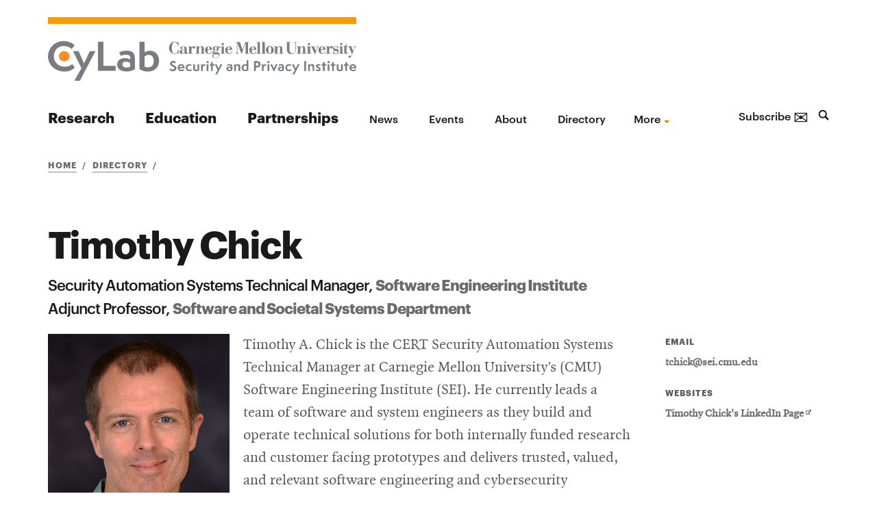

--- FILE ---
content_type: text/html; charset=UTF-8
request_url: https://www.cylab.cmu.edu/directory/bios/chick-timothy.html
body_size: 19993
content:
<!DOCTYPE html>
<html class="no-js" lang="en">
<!--<![endif]-->
	<head>
		<meta charset="UTF-8"/>
		<title>
			Timothy Chick
		</title>
		            
        






    
    





	











































    



    
    
    
            
	<meta content="Timothy Chick" property="og:title"/>
	<meta content="website" property="og:type"/>
	<meta content="https://www.cylab.cmu.edu/directory/bios/chick-timothy.html" property="og:url"/>
	<meta content="https://www.cylab.cmu.edu/_files/images/about/cylab-thumbnail.png" property="og:image"/>
	<meta content="Timothy Chick - CyLab Security and Privacy Institute" property="og:description"/>
    <meta content="Timothy Chick - CyLab Security and Privacy Institute" name="description"/>
	<!-- This is the new head files format -->
	<meta content="summary_large_image" name="twitter:card"/>
	<meta content="https://www.cylab.cmu.edu/directory/bios/chick-timothy.html" name="twitter:url"/>
	<meta content="Timothy Chick" name="twitter:title"/>
	<meta content="Timothy Chick - CyLab Security and Privacy Institute" name="twitter:description"/>
	<meta content="https://www.cylab.cmu.edu/_files/images/about/cylab-thumbnail.png" name="twitter:image"/>
	<meta content="width=device-width, initial-scale=1.0" name="viewport"/>
	<meta content="index, follow" name="robots"/>
	    
                       	<link href="https://engineering.cmu.edu/_files/favicon/apple-touch-icon-57x57.png" rel="apple-touch-icon" sizes="57x57"/>
	<link href="https://engineering.cmu.edu/_files/favicon/apple-touch-icon-60x60.png" rel="apple-touch-icon" sizes="60x60"/>
	<link href="https://engineering.cmu.edu/_files/favicon/apple-touch-icon-72x72.png" rel="apple-touch-icon" sizes="72x72"/>
	<link href="https://engineering.cmu.edu/_files/favicon/apple-touch-icon-76x76.png" rel="apple-touch-icon" sizes="76x76"/>
	<link href="https://engineering.cmu.edu/_files/favicon/apple-touch-icon-114x114.png" rel="apple-touch-icon" sizes="114x114"/>
	<link href="https://engineering.cmu.edu/_files/favicon/apple-touch-icon-120x120.png" rel="apple-touch-icon" sizes="120x120"/>
	<link href="https://engineering.cmu.edu/_files/favicon/apple-touch-icon-144x144.png" rel="apple-touch-icon" sizes="144x144"/>
	<link href="https://engineering.cmu.edu/_files/favicon/apple-touch-icon-152x152.png" rel="apple-touch-icon" sizes="152x152"/>
	<link href="https://engineering.cmu.edu/_files/favicon/apple-touch-icon-180x180.png" rel="apple-touch-icon" sizes="180x180"/>
    	<link href="../../_files/images/index/cylab-favicon.png" rel="shortcut icon"/>
  	<link href="https://engineering.cmu.edu/_files/favicon/manifest.json" rel="manifest"/>
	<link color="#990000" href="https://engineering.cmu.edu/_files/favicon/safari-pinned-tab.svg" rel="mask-icon"/>
	<meta content="#da532c" name="msapplication-TileColor"/>
	<meta content="https://engineering.cmu.edu/_files/favicon/mstile-144x144.png" name="msapplication-TileImage"/>
	<meta content="https://engineering.cmu.edu/_files/favicon/browserconfig.xml" name="msapplication-config"/>
	<meta content="#ffffff" name="theme-color"/>
	<!-- <link href="/humans.txt" rel="author" type="text/plain"/> -->
    <meta content="oFMXISagLJdH3HtArTLykAUbN1-JqJpWO0ARVmDNCoA" name="google-site-verification"/>


    <!-- Google Tag Manager for all sites -->


    <script>(function(w,d,s,l,i){w[l]=w[l]||[];w[l].push({'gtm.start':
    new Date().getTime(),event:'gtm.js'});var f=d.getElementsByTagName(s)[0],
    j=d.createElement(s),dl=l!='dataLayer'?'&l='+l:'';j.async=true;j.src=
    'https://www.googletagmanager.com/gtm.js?id='+i+dl;f.parentNode.insertBefore(j,f);
    })(window,document,'script','dataLayer','GTM-PJT2GVR7');</script>
    
    <!-- End Google Tag Manager -->

 
 

  
        
    <script async="" src="https://www.googletagmanager.com/gtag/js?id=G-DB0SNL3NFZ"></script>
    <script>
      window.dataLayer = window.dataLayer || [];
      function gtag(){dataLayer.push(arguments);}
      gtag('js', new Date());
    
      gtag('config', 'G-DB0SNL3NFZ');
    </script>
    
		
	<link href="https://engineering.cmu.edu/departments/_files/css/style.css" media="all" rel="stylesheet"/>
		<link href="https://engineering.cmu.edu/departments/_files/css/directory.css" media="all" rel="stylesheet"/>
			<link href="https://use.fontawesome.com/releases/v5.8.2/css/all.css" media="all" rel="stylesheet"/>
	<script src="https://engineering.cmu.edu/departments/_files/js/jquery-min.js"></script>

	</head>
<body class="body">
    
     
    
<!-- Google Tag Manager (noscript) -->
<noscript><iframe height="0" src=" https://www.googletagmanager.com/ns.html?id=GTM-PJT2GVR7" style="display:none;visibility:hidden" width="0"></iframe></noscript>
<!-- End Google Tag Manager (noscript) -->






    <div class="cmuedepartment orangepeel">

<div class="dheadtemp">
<header class="header-depart-pri">
    <a class="hideFocus" href="#maincontent" id="skip-to-content" tabindex="0" title="Skip to Content">Skip to Content</a> 
       




					
					


	




































 	


    


		    
	
		<div class="pri-logo-primary primary-a">
		   
			 			    	                 <div class="logo">
            				<div class="logo-img">	
            				            				            				   	<a href="../../index.html"> 
            				   	                    				 <img alt="CyLab" class="" height="400" src="../../_files/images/about/cylab-logo-horizontal.svg" width="450"/>	
            				                				
            					</a>
            				</div>
            		                    
            			    
            			                        </div>
    		              		   
		  
	
            
			<div aria-expanded="false" aria-label="Toggle Navigation menu" class="triggers" id="departMobiTriggers" role="button" tabindex="0">
				<svg focusable="false" role="presentation" viewBox="0 0 41 16"><path class="menuiconA" d="M15.654 13.84L11.9 10.088a6.08 6.08 0 1 0-1.813 1.812l3.752 3.752a.323.323 0 0 0 .453 0l1.36-1.36a.32.32 0 0 0 0-.452zM2.676 6.812a4.135 4.135 0 1 1 4.135 4.136 4.14 4.14 0 0 1-4.134-4.136zM25 4h16v2H25V4zm0 4h16v2H25V8zm0 4h16v2H25v-2z"/></svg> 
				<span>Menu</span>
			</div>		
			
			
		</div><!-- primary -->
		
		   
			     

<div class="pri-logo-secondary">
	<div class="contain">
	   	   	   
		<div class="header-depart-aa-nav">
				            <nav aria-label="Main Menu" class="department-nav" id="department-nav">
					<ul>
					    					       					       					       					       						<li class="primary"><a href="../../research/index.html" target="_self">Research</a></li>
											       					       					       					       						<li class="primary"><a href="../../education/index.html" target="_self">Education</a></li>
											       					       					       					       						<li class="primary"><a href="../../partners/index.html" target="_self">Partnerships</a></li>
											       					       					       					       						<li class="secondary"><a href="../../news/index.html" target="_self">News</a></li>
											       					       					       					       						<li class="secondary"><a href="../../events/index.html" target="_self">Events</a></li>
											       					       					       					       						<li class="secondary"><a href="../../about/index.html" target="_self">About</a></li>
											       					       					       					       						<li class="secondary"><a href="../index.html" target="_self">Directory</a></li>
											       					       					       					       						<li class="secondary"><a href="../../about/giving.html" target="_self">Give to CyLab</a></li>
											       					       					       					       						<li class="secondary"><a href="../../cic/index.html" target="_self">CIC resources</a></li>
											       					       					       					       						<li class="secondary"><a href="https://portal.cylab.cmu.edu" target="_blank">Partners’ Portal</a></li>
											       					       					       					       						<li class="secondary"><a href="../../research/demos.html" target="_self">Security &amp; privacy demos</a></li>
											       					       					       					       						<li class="secondary"><a href="../../about/hiring.html" target="_self">Hiring</a></li>
											       					       					       					       						<li class="secondary"><a href="../../about/public-policy.html" target="_self">Public policy work</a></li>
											</ul>	
				</nav>
			    			<div class="search" role="search">
    			   <button class="search-trigger" id="search-trigger">
    					<svg aria-labelledby="searchtrig-title" role="img" viewBox="0 0 16 16"><title id="searchtrig-title">Search</title><path d="M15.654 13.84L11.9 10.088c1.686-2.61 1.13-6.073-1.287-8.026C8.195.11 4.693.294 2.495 2.492.297 4.687.11 8.19 2.062 10.607c1.95 2.42 5.413 2.976 8.025 1.292l3.752 3.752c.125.124.327.124.453 0l1.36-1.36c.125-.126.125-.327 0-.452zM2.676 6.812c0-2.284 1.852-4.134 4.136-4.134 2.283 0 4.134 1.852 4.134 4.135 0 2.284-1.85 4.135-4.135 4.135-2.282-.003-4.132-1.853-4.134-4.136z" fill="#1A1A1A" fill-rule="evenodd"/></svg>
    				</button>
    				<div class="search-form">
    					<div class="searchWrapDep" id="searchWrapDep">				
    						     			                <form action="../../search.html" class="searchForm" method="get">
        				            					    <fieldset>
                    				<label class="heading6" for="searchText">Search</label>
                    		                     		        <input name="cx" type="hidden" value="014712412437035543289:ev7zgm-9jq0"/>
                    		        <input id="searchText" name="q" placeholder="Search the CyLab Security and Privacy Institute site" type="text"/>
                    		             						<button class="submit-but">Search</button>
            					</fieldset>					
    						</form>	
    					</div>	
    				</div>	
    			</div>	
    		</div>	
    	</div><!-- contain -->	
    </div><!-- secondary -->
    
</header>
</div>
<div class="page"><!-- organisms-header -->
<div class="content" id="maincontent" role="main">





	











































    










<article class="base">
	<header class="generalHeader faculty-bio-header" id="generalHeader">
        <div class="contain">
                    
                                                                                                                        
        <div class="breadcrumbs">
        	<ul>
        		<li><a href="../../index.html">Home</a></li> 
        		                                                                        <li><a href="../index.html">Directory</a></li>
                                                                      </ul>
     </div>

                    <h1 class="heading2">Timothy Chick</h1> 
         <p class="bio-title"> 
               		        		  Security Automation Systems Technical Manager, <a href="https://www.sei.cmu.edu">Software Engineering Institute</a> <br/>    		    		        		  Adjunct Professor, <a href="https://s3d.cmu.edu">Software and Societal Systems Department</a>     		    	</p>
		</div><!-- Contain -->
    </header><!-- generalHeader -->
</article>




<article class="faculty-bio">
  <div class="faculty-bio-contain">
        	<div class="faculty-bio-img">
    		<img alt="Directory" src="https://engineering.cmu.edu/_files/images/directory/tchick.png"/>
    	</div>
    	    	<div class="faculty-bio-content-contain ">
		<div class="faculty-bio-content">
			<div class="faculty-bio-content-primary ">
			    
			   				<div aria-hidden="true" class="faculty-bio-img-alt">
            		<img alt="Directory" src="https://engineering.cmu.edu/_files/images/directory/tchick.png"/>
            	</div>
                                        	<p>Timothy A. Chick is the CERT Security Automation Systems Technical Manager at Carnegie Mellon University&#8217;s (CMU) Software Engineering Institute (SEI). He currently leads a team of software and system engineers as they build and operate technical solutions for both internally funded research and customer facing prototypes and delivers trusted, valued, and relevant software engineering and cybersecurity approaches for software intensive systems through engineering and consulting support to DoD and DHS programs. In collaboration with technical experts across the SEI, the team assists organizations with the application of Agile and DevSecOps practices and the adoption of emerging technologies needed to keep pace with evolving opportunities, risks, and threats.</p>
<p>He is also an adjunct faculty member at CMU&#8217;s Institute for Software Research (ISR) where he teaches courses on Agile and Software Project Management.</p>
<p>Prior to joining CMU, Chick worked for Naval Air Systems Command (NAVAIR), as a project manager, leading software development projects and software process improvement efforts for the E-2C Hawkeye Program, and as a software acquisition lead for the Vertical Take-Off and Landing Tactical Unmanned Aerial Vehicle (VTUAV) Program.</p>
                             
			
			</div><!-- faculty-bio-content-primary -->
			<div class="faculty-bio-content-secondary">							
				<div class="faculty-bio-meta-list">
				    														 			   					<dl class="meta-list">
						<dt>Email</dt>
							<dd><a href="m&#97;i&#x6C;&#x74;o:&#116;ch&#x69;c&#x6B;&#64;s&#101;i&#46;c&#x6D;&#117;&#46;&#x65;&#x64;u">t&#x63;h&#x69;c&#x6B;&#64;s&#101;&#105;&#46;c&#x6D;u&#46;&#x65;&#x64;u</a></dd>
					</dl>
			   			  			  			 			   					<dl class="meta-list">
						<dt>Websites</dt>
						                                                                 							<dd><a href="https://www.linkedin.com/in/TimothyChick/" target="_blank">Timothy Chick's LinkedIn Page</a></dd>
						 					</dl>
			  				</div><!-- faculty-bio-meta-list -->
			</div><!-- faculty-bio-content-secondary -->
		</div><!-- faculty-bio-content -->					
	</div><!-- faculty-bio-content-contain -->			
  </div>
</article>









	











































    






 
                              

                            
                   		       		       		                
                           	<section class="innerSection" id="researchListB">
              	    <div class="wrap">
            	    <h2 class="heading4">Research Interests</h2>
					<ul class="facultyBioInterests">
					  					      					   					       <li><a href="../index.html#Applications_of_security_and_privacy">Applications of security and privacy</a></li>
					   					  					      					   					       <li><a href="../index.html#security_policy_and_regulation">security policy and regulation</a></li>
					   					  					      					   					       <li><a href="../index.html#software_security">software security</a></li>
					   					  					</ul>
			   	</div><!-- wrap -->
			   </section>
			







<section class="innerSection mentions">
		<div class="wrap">	


    <p class="updateLink"><a href="https://engineering.cmu.edu/directory/update/update-request.html">Update your page</a></p>    
	</div>
</section>	</div>
<!-- content -->
<footer class="footerSiteDepartments">
 	   




    <div class="footerContain">
        			<div class="cmuOut svMobileFooter">
				<a href="http://www.cmu.edu"><img alt="Carnegie Mellon" class="logo" src="https://engineering.cmu.edu/_files/images/svg/carnegie-mellon.svg"/></a>
				<svg aria-hidden="true" class="arrow-short" viewBox="0 0 32 12"><path class="cls-1" d="M31.5 3.5l-7-3.5v3h-24.5v1h24.5v3l7-3.5z"/></svg>
			</div>
	    	        
	        <div class="footerAddress footerCol">
								<!-- Site-wide Loader  -->
<script src="../../_files/js/cylab.js" type="application/javascript"></script>
<!-- End  Site-wide Loader -->
<p>CyLab Security and Privacy Institute<br/>Robert Mehrabian Collaborative Innovation Center (CIC) <br/> 4720 Forbes Avenue <br/> Pittsburgh, PA 15213<br/>+1 412 268 5715</p>
<div class="socialContactGroup">
<ul>
<li><a href="https://x.com/cylab" rel="noopener" target="_blank" title="CyLab Twitter"><span class="icon-twitter-square"><span class="vh">CyLab Twitter</span></span></a></li>
<li><a href="https://www.facebook.com/carnegiemelloncylab/" rel="noopener" target="_blank" title="CyLab Facebook"><span class="icon-facebook-square"><span class="vh">CyLab Facebook</span></span></a></li>
<li><a href="https://www.youtube.com/user/cmuCyLab" rel="noopener" target="_blank" title="CyLab YouTube"><span class="icon-youtube-square"><span class="vh">CyLab YouTube</span></span></a></li>
<li><a href="https://www.linkedin.com/showcase/carnegie-mellon-university-cylab" rel="noopener" target="_blank" title="CyLab LinkedIn"><span class="icon-linkedin-square"><span class="vh">CyLab LinkedIn</span></span></a></li>
</ul>
</div>
			</div>	
		
				
				<div class="cmuOut svDesktopFooter footerCol">
				<a href="http://www.cmu.edu"><img alt="Carnegie Mellon" class="logo" src="https://engineering.cmu.edu/_files/images/svg/carnegie-mellon.svg"/></a>
				<svg aria-hidden="true" class="arrow-short" viewBox="0 0 32 12"><path class="cls-1" d="M31.5 3.5l-7-3.5v3h-24.5v1h24.5v3l7-3.5z"/></svg>
			</div>
		
			<small class="svMobileFooter">2020 Carnegie Mellon University / <a href="http://www.cmu.edu/legal/">Legal</a></small>


    <div class="footerQuote">
                    <blockquote class="jsQuote">
            <p>“Hacking is like solving a puzzle. The person who solves it often gains a better understanding of the problem than its creator.” <cite>David Brumley, software security researcher in CyLab</cite></p>
            </blockquote>
                    <blockquote class="jsQuote">
            <p>“We hack because we care about security, and we want to protect people from potential threats by identifying problems systematically.” <cite>Yuan Tian, software security researcher in CyLab</cite></p>
            </blockquote>
                    <blockquote class="jsQuote">
            <p>“A world that uses facial recognition does not look like Hollywood’s Minority Report. It looks like a smarter, more pleasant experience interacting with complex computer security systems to help make a safer world for our friends, our families and our children.” <cite>Marios Savvides, director of CyLab’s Biometrics Center</cite></p>
            </blockquote>
                    <blockquote class="jsQuote">
            <p>“It would take people 244 hours per year to read all of the privacy policies at all of the websites they visit in one year. I study privacy policies, and I spend a lot of time reading them, and I do not spend 244 hours per year reading privacy policies.” <cite>Lorrie Cranor, director of the CyLab Usable Privacy and Security Lab</cite></p>
            </blockquote>
                    <blockquote class="jsQuote">
            <p>“There is much to gain and benefit from this massive analysis of personal information, or big data, but there are also complex tradeoffs that come from giving away our privacy.” <cite>Alessandro Acquisti, privacy researcher in CyLab</cite></p>
            </blockquote>
            </div>
    <!-- footerQuote -->

	<small class="svDesktopFooter">2025 Carnegie Mellon University / <a href="http://www.cmu.edu/legal/">Legal</a></small>

</div>

</footer><!-- footer -->
</div><!-- page article -->

</div>


    <script src="https://engineering.cmu.edu/departments/_files/js/script-min.js"></script>
	<script type="text/javascript">
    function randomDisplay(className) {
   // Get all the features
   var features = $(className);

   // Pick a random feature
   var num = Math.floor( Math.random() * features.length );
   
   // Display the randomly selected feature and hide all the other ones
   $(className).hide().eq(num).show();
   
   // Remove all the hidden features
   $(className).filter(function() {
       return $(this).css('display') == 'none';
   }).remove();
}
    randomDisplay(".jsQuote");
</script>



</body>
</html>

--- FILE ---
content_type: text/css
request_url: https://engineering.cmu.edu/departments/_files/css/directory.css
body_size: 17222
content:
/*Faculty Directory*/
#facultyResults h3.browseFaculty, #facultyResults h4.browseFaculty, .specialGroupResults h3.browseFaculty, .specialGroupResults h4.browseFaculty { 
	 border-bottom: 4px solid #e5e5e5;
	 padding-bottom: 0.3em;
	 margin-bottom: 2em;
     border-bottom-width: 2px;
     font-size: 30px;
     letter-spacing: -1px;
}
 #facultySort p.heading6 {
	 padding-bottom: 0px;
	 margin-bottom: 0px;
}

.sr-only {
  position: absolute;
  width: 1px;
  height: 1px;
  padding: 0;
  margin: -1px;
  overflow: hidden;
  clip: rect(0,0,0,0);
  border: 0;
}

.facultyList{
     /*IE */
      display: -ms-flexbox;
     -ms-flex-wrap: wrap;
     	/* Safari */
	 display: -webkit-flex;
	 -webkit-flex-wrap: wrap;
	 	/* Firefox */
	 display: -moz-flex;
	 -moz-flex-wrap: wrap;
	 
	 display:flex;
	 flex-wrap:wrap;
}

.lineNav {
    background: #ffffff;
    margin: 0 0 5em;
}
.lineNav .heading6, .lineNav .eventFeatured .featuredDate, .eventFeatured .lineNav .featuredDate {
    font-size: 12px !important;
}
.lineNav ul {
    list-style-type: none;
    margin: 0;
    padding: 0;
}
.lineNav li {
    margin: 0;
    padding: 0;
    list-style-type: none;
}
.lineNav li:last-child a {
    border: none;
}
.lineNav li:first-child a {
    border-top: 1px solid #c2c2c2;
}
.lineNav span {
    display: block;
    font-family: "GraphikWeb", "Helvetica Neue", Helvetica, Arial, sans-serif;
    font-size: 16px;
    font-weight: 500;
    color: #767676;
    padding: 1em 3em 1em 0;
    border-bottom: 1px solid #c2c2c2;
    line-height: 1.5em;
    transition: color 0.25s, border-color 0.25s, ease-in-out;
    cursor: pointer;
}
.lineNav span:hover, .lineNav span:active, .lineNav span:focus {
    color: #000;
    border-bottom: 1px solid #16b0ff;
    
}
.lineNav span.active {
    background-position: right 10px center;
    line-height: 1.5em;
    background-size: 31px 9px;
}
@media screen and (min-width: 1047px) {
    .lineNav {
        border-top: 4px solid #e5e5e5;
        border-bottom: 1px solid #e5e5e5;
        padding: 10px 0 0 0;
        height: 110px;
    }
    .lineNav li {
        float: left;
        margin-right: 20px;
    }
    .lineNav li a {
        border-top: none;
    }
    .lineNav span {
        display: block;
        font-family: "GraphikWeb", "Helvetica Neue", Helvetica, Arial, sans-serif;
        font-size: 16px;
        font-weight: 500;
        color: #767676;
        padding: 10px 0;
        border-bottom: 1px solid transparent;
        line-height: 1em;
        cursor: pointer;
    }
    .lineNav span:hover, .lineNav span:active, .lineNav span:focus {
        color: black;
        border-bottom: 1px solid #16b0ff !important;
    }
    .lineNav span.active {
        color: black;
        border-bottom: 1px solid #16b0ff;
        background: none;
        line-height: 1em;
    }
   #facultySort.lineNav{
       height:auto;
   }
}

.facultyList.group.outView{
   /*IE */
      display: -ms-flexbox;
     -ms-flex-wrap: wrap;
     	/* Safari */
	 display: -webkit-flex;
	 -webkit-flex-wrap: wrap;
	 	/* Firefox */
	 display: -moz-flex;
	 -moz-flex-wrap: wrap;
	 
    display:flex;
    flex-wrap:wrap;
}

 h3.directoryHeading, h2.directoryHeading {
    font-size: 15px;
    color: #1a1a1a;
    font-family: "GraphikWeb", "Helvetica Neue", Helvetica, Arial, sans-serif;
    font-weight: 700;
    line-height: 1em;
    margin-bottom: 1em;
    letter-spacing: 0px;
}

@media screen and (min-width: 640px){
    h3.directoryHeading, h2.directoryHeading {
        font-size: 30px;
        letter-spacing: -1px;
        margin-bottom: .3em;
        margin-top: .75em;
    }
}

@media screen and (min-width: 1200px){
    h3.directoryHeading,  h2.directoryHeading {
        font-size: 35px;
        letter-spacing: -1px;
    }
}


/*All*/
 .innerSection.lessSpace .wrap {
	 padding-top: 20px;
	 padding-bottom: 20px;
}
 .innerSection .wrap {
	 position: relative;
	 margin: 0 auto;
	 padding-top: 60px;
	 padding-bottom: 60px;
}

/*Faculty Bio Pages */
section.gray{
   position: relative;
}

.faculty-bio {
    display:table;
}
 .footerSite{
	 position:relative;
}
 .faculty-bio-header {
	 margin: 0 0 1em;
}
 .faculty-bio-header h1 {
	 font-size: 35px;
	/* color: #1a1a1a; */
	 font-family: "GraphikWeb", "Helvetica Neue", Helvetica, Arial, sans-serif;
	 font-weight: 700;
	 line-height: 1em;
	 margin-bottom: .5em;
	 letter-spacing: -1px;
}
 @media screen and (min-width: 980px) {
	 .faculty-bio-header h1 {
		 font-size: 55px;
		 letter-spacing: -2px;
		 margin-bottom: .3em;
	}
}
 .faculty-bio-header .bio-title {
	 margin: 0 0 1em;
	 padding: 0;
	 font-size: 21px;
	 color: #1a1a1a;
	 font-family: "GraphikWeb", "Helvetica Neue", Helvetica, Arial, sans-serif;
	 font-weight: 500;
	 line-height: 1.2em;
	 letter-spacing: 0px;
}


 .faculty-bio-header .bio-title:last-of-type {
	 margin: 0;
}
 @media screen and (min-width: 980px) {
	 .faculty-bio-header .bio-title {
		 font-size: 22px;
		 letter-spacing: -1px;
		 line-height: 1.5em;
	}
}

 .faculty-bio a, .faculty-bio-header a, .faculty-bio-header .bio-title a {
	 text-decoration: none;
	 border-bottom: 1px solid transparent;
	 font-weight:700;
}

.faculty-bio-header a {
    border-bottom: 1px solid #16b0ff;
}

.meta-list dd a, .bioList li a, .facultyBioInterests a{
    font-weight:700;
}

.bio .biometa dd a {
	 border-bottom: 1px solid #16b0ff;
	 padding-bottom: 2px;
}

.bio .biometa dd a:hover, .bio .biometa dd a:focus, .bio .biometa dd a:active, .staffLink:hover, .staffLink:focus,  .jumpTop a:hover, .jumpSide a:focus, .jumpSide a:hover, .jumpSide a:focus  {
	 border-bottom: 2px solid #16b0ff;
	 font-weight:700;
	 padding-bottom: 2px;
}

 .faculty-bio a:hover, .faculty-bio a:focus, .faculty-bio a:active, .faculty-bio-header a:hover, .faculty-bio-header a:focus, .faculty-bio-header a:active, .bio .biometa a:hover, .bio .biometa a:focus, .bio .biometa a:active {
	 border-bottom: 1px solid #16b0ff;
}

 .bio a:hover .bioname {
	 color: #a81a1a;
	 text-decoration: underline;
}

.facultyResultsText a{
	 font-weight:500;
	 border-bottom: 1px solid #16b0ff;
}
.facultyResultsText a:hover, .facultyResultsText a:active, .facultyResultsText a:focus{
	 font-weight:700;
	 border-bottom: 2px solid #16b0ff;
}


.lemon .faculty-bio-header .bio-title a, .lemon .updateLink a {
 color: #fce80a;
}

.lemon .faculty-bio-header .bio-title a:hover, .lemon .faculty-bio-header .bio-title a:focus, .lemon .faculty-bio-header .bio-title a:active{
     border-bottom: 1px solid #fce80a;
}

.lemon .updateLink {	 
    border-left: 10px solid  #fce80a;
}


.lemon .bio a:hover .bioname {
	 color: #fce80a;
	 text-decoration: underline;
}

.cmured .faculty-bio-header .bio-title a, .cmured .updateLink a{
  color: #a81a1a;
}

.cmured .updateLink {	 
    border-left: 10px solid #a81a1a;
}

.cmured .faculty-bio-header .bio-title a:hover, .cmured .faculty-bio-header .bio-title a:focus, .cmured .faculty-bio-header .bio-title a:active{
     border-bottom: 1px solid #a81a1a;
}

.cmured .updateLink {	 
    border-left: 10px solid  #a81a1a;
}


.cmured .bio a:hover .bioname {
	 color: #a81a1a;
	 text-decoration: underline;
}

.orangepeel .page:not(.directory) a{
    color: #6B6B6B !important;
}


.orangepeel .page:not(.directory) a:hover, .orangepeel .page:not(.directory) a:active, .orangepeel .page:not(.directory) a:focus{
    border-color: #6B6B6B !important;
}

 /*.orangepeel .faculty-bio-header .bio-title a, .orangepeel .updateLink a {
 color: #767676;
} */

.orangepeel .faculty-bio-header a:hover, .orangepeel .faculty-bio-header .bio-title a:focus, .orangepeel .faculty-bio-header .bio-title a:active{
     border-bottom: 1px solid #767676;
}

.orangepeel .updateLink {	 
    border-left: 10px solid #767676;
}

.orangepeel .bio a:hover .bioname {
	 color: #767676;
	 text-decoration: underline;
}

.camarone .faculty-bio-header .bio-title a, .camarone .updateLink a {
 color: #00610d;
}

.camarone .faculty-bio-header a:hover, .camarone .faculty-bio-header .bio-title a:focus, .camarone .faculty-bio-header .bio-title a:active{
     border-bottom: 1px solid #00610d;
}

.camarone .updateLink {	 
    border-left: 10px solid  #00610d;
}


.camarone .bio a:hover .bioname {
	 color:  #00610d;
	 text-decoration: underline;
}

.cbi .faculty-bio-header .bio-title a, .cbi .updateLink a {
 color: #0067A3;
}

.cbi .faculty-bio-header a:hover, .cbi .faculty-bio-header .bio-title a:focus, .cbi .faculty-bio-header .bio-title a:active{
     border-bottom: 1px solid #0067A3;
}

.cbi .updateLink {	 
    border-left: 10px solid #0067A3;
}

.cbi .bio a:hover .bioname {
	 color: #0067A3;
	 text-decoration: underline;
}

.caps .faculty-bio-header .bio-title a, .caps .updateLink a {
 color: #233366;
}

.caps .faculty-bio-header a:hover, .caps .faculty-bio-header .bio-title a:focus, .caps .faculty-bio-header .bio-title a:active{
     border-bottom: 1px solid #233366;
}

.caps .updateLink {	 
    border-left: 10px solid #233366;
}

.caps .bio a:hover .bioname {
	 color: #233366;
	 text-decoration: underline;
}

.endeavor .faculty-bio-header .bio-title a, .endeavor .updateLink a {
 color: #0059a0;
}

.endeavor .faculty-bio-header a:hover, .endeavor .faculty-bio-header .bio-title a:focus, .endeavor .faculty-bio-header .bio-title a:active{
     border-bottom: 1px solid #0059a0;
}

.endeavor .updateLink {	 
    border-left: 10px solid  #0059a0;
}
.endeavor .bio a:hover .bioname {
	 color: #0059a0;
	 text-decoration: underline;
}


.purple .faculty-bio-header .bio-title a, .purple .updateLink a {
    color: #72008b;
}

.purple .faculty-bio-header a:hover, .purple .faculty-bio-header .bio-title a:focus, .purple .faculty-bio-header .bio-title a:active{
     border-bottom: 1px solid #72008b;
}

.purple .updateLink {	 
    border-left: 10px solid  #72008b;
}

.purple .bio a:hover .bioname {
	 color: #72008b;
	 text-decoration: underline;
}

 .updateLink {
	 font-family: "GraphikWeb", "Helvetica Neue", Helvetica, Arial, sans-serif;
	 font-weight: 700;
	 font-size: 18px;
	 line-height: 1em;
	 padding-left: 25px;
}

 .updateLink a{
	 padding-bottom:0px;
	 border-bottom:none;
}

.updateLink a:hover, .updateLink a:focus {
	 color: #000;
	 border-bottom:1px solid #000;
}
 .bio a:hover img {
	 max-width: 105%;
}
 .faculty-bio .faculty-bio-content .faculty-bio-img-alt {
	 margin: 0 0 2em;
}
 .faculty-bio .faculty-bio-content-primary p last-child {
	 margin: 0;
}
 .innerSection .faculty-bio {
	 padding: 0;
}
 .innerSection .faculty-bio-header h1 {
	 font-size: 21px;
	 letter-spacing: -1px;
	 margin: 0 0 1.2em;
}
 .innerSection .faculty-bio-header .bio-title {
	 font-size: 17px;
	 letter-spacing: -1px;
}

 @media screen and (min-width: 980px) {
	 .faculty-bio .faculty-bio-contain .faculty-bio-content-contain.bioFullWidth {
		 width: 100%;
	}

	 .faculty-bio .faculty-bio-contain .faculty-bio-content-primary.bioFullWidth {
		 width: 100%;
		 margin-right: 50px;
	}
}

 .bioBlock h4, .bioBlock .heading4{
	 margin-bottom: 1em;
}

.faculty-bio-content-primary, .faculty-bio-content-secondary {
    margin-bottom: 2em;
}


#researchListB.innerSection .wrap{
    padding-bottom: 0;
}

.innerSection .facultyBioInterests a{
    border-bottom: none;
    font-size:16px;
}

ul.facultyBioInterests {
         /*IE */
      display: -ms-flexbox;
     -ms-flex-wrap: wrap;
     	/* Safari */
	 display: -webkit-flex;
	 -webkit-flex-wrap: wrap;
	 	/* Firefox */
	 display: -moz-flex;
	 -moz-flex-wrap: wrap;
	 
		 display: flex;
		 flex-wrap: wrap;
		 
		 list-style-type: none;
		 margin-top: 2em;
}

   .facultyBioInterests li {
        flex: 1 0 100%;
    }
    
 @media screen and (min-width: 640px) {

    .facultyBioInterests li {
        flex: 1 0 50%;
    }
}
 

/*Video */

 .videoSection{
	 margin-bottom:0px;
}

/*Print Styles Directory */

@media print{
.directory #generalHeader h2 { 
    font-size:18pt;
}
.facultyList.group.outView{
  display:block;
   width: 100% !important;
   position:relative;
   overflow:auto;
}
.facultyList li{
   display: block;
   margin-left: 0px;
   margin-right: 0px;
   margin-bottom: 2em;
   width: 50%;
   float:left;
}

.facultyList.group.outView li:nth-child(odd){
    clear:both;
}

.facultyList.group.outView .bio{
    display: block;
    position:relative;
    max-width: 90%;
    margin: 0px;
    page-break-inside:avoid;
}

    #facultyResults .wrap,  .specialGroupResults .wrap {
      padding-bottom:0px;
    }
}

/*Bio Print Styles */
 @media print{
	 .innerSection.mentions .wrap {
		 padding-top: 0px;
		 padding-bottom: 0px;
	}
	 .bioBlock:last-child {
		 margin-bottom: 0px;
	}
	 .faculty-bio-focus ul.facultyBioInterests {
	      /*IE */
      display: -ms-flexbox;
     -ms-flex-wrap: wrap;
     	/* Safari */
	 display: -webkit-flex;
	 -webkit-flex-wrap: wrap;
	 	/* Firefox */
	 display: -moz-flex;
	 -moz-flex-wrap: wrap;
	 
		 display: flex;
		 flex-wrap: wrap;
	}
}
 
 /*Subgroup Jump Menu Styles*/
 .jumpTop .wrap {
	 padding-top: 10px;
	 padding-bottom: 0px;
	/* text-align: center;
	 */
}
 .jumpTop h2{
	 margin-top: 0px;
	 margin-right: 20px;
	 display: inline-block;
	 font-size: 28px;
}
 .jumpTop a {
	 clear: both;
	 font-size: 14px;
}

@media screen and (max-width: 640px){
      .jumpTop h2{
        font-size: 15px;
    }
     
}

@media screen and (min-width: 641px) and (max-width: 767px){
    .jumpTop h2{
        font-size: 26px;
    }
      .jumpTop a{
        font-size: 18px;
    }
}

@media screen and (min-width: 768px){
	 .jumpTop a{
        font-size: 18px;
    }
}

@media screen and (min-width: 1024px){
   .jumpTop h2{
        font-size: 30px;
    }
}

@media screen and (min-width: 1200px){
     .jumpTop h2{
        font-size: 35px;
    }
     .jumpTop a{
        font-size: 22px;
    }
}

 .jumpSide #searchWrap {
	 width: 100%;
}

 .jumpSide .wrap {
	 padding-right: 20px;
}
 .jumpSide .wrap .searchJump {
	 display: block;
	 float: left;
	 width: 80%;
}
 .jumpSide .wrap div.jumpMenu {
	 width: 15%;
	 display: block;
	 float: right;
}


 .jumpSide div.jumpMenu h2{
	 font-size: 15px;
}


@media screen and (max-width: 640px){
  	.jumpSide div{
        float:none !important;
    }
    .jumpSide .wrap > div {
        width:100% !important;
    }

	 .jumpSide .wrap .jumpMenu  {
	 	margin-top: 1em;
	 }

     .jumpSide .wrap .jumpMenu > * {
        display:inline-block;
    }

      .jumpSide div.jumpMenu h2{
        font-size: 15px;
        margin: .75em 20px .5em 0px;

    }
     
     .jumpSide div.jumpMenu a{
        font-size: 14px;
    }
    
    .facultyResultsText.facultyList {
        margin-bottom: 40px;
    }
}

@media screen and (min-width: 641px) and (max-width: 767px){
  	.jumpSide div{
        float:none !important;
    }
    .jumpSide .wrap > div {
        width:100% !important;
    }

	 .jumpSide .wrap .jumpMenu  {
	 	margin-top: 2em;
	 }

     .jumpSide .wrap .jumpMenu > * {
        display:inline-block;
    }

      .jumpSide div.jumpMenu h2{
        margin: 0px 20px 0px 0px;
        font-size: 26px;
    }
     
     .jumpSide div.jumpMenu a{
        font-size: 18px;
    }
}


@media screen and (min-width: 768px){
	 .jumpSide div.jumpMenu h2{
	 	font-size: 26px;
	 	margin-bottom: .75em;
	}
	 .jumpSide div.jumpMenu a{
        font-size: 18px;
    }

}

@media screen and (min-width: 1024px){
  .jumpSide div.jumpMenu h2{
        font-size: 30px;
       /* letter-spacing: -1px;*/
        margin-bottom: .5em;
        margin-top: .75em;
    }
}

@media screen and (min-width: 1200px){
    .jumpSide div.jumpMenu h2 {
        font-size: 35px;
    }
     .jumpSide div.jumpMenu a{
        font-size: 22px;
    }
}

 #facultyResults, .specialGroupResults {
	 clear: both;
}

.facultyResultsText.facultyList {
    padding-left: 19px;
    padding-right: 19px;
    color: #1a1a1a;
}

/* Profile Department/Title Updates */
 .facultyList .biometa li.titleDepartmentGroup {
    /* Reset facultyList list item margin */
     float: none;
     margin: 0;
     display: list-item;
     list-style-type: disc;
     padding: 0;
}
 .facultyList ul.biometa li.titleDepartmentGroup {
     list-style: none;
     position: relative;
     margin-bottom: .2rem;
}
 .facultyList ul.biometa li.titleDepartmentGroup::before {
     content: "\2022";
     position: absolute;
     left: -0.75em;
    /* Position bullet precisely */
     transform: scale(1.2);
}
 .innerSection .facultyList ul.biometa {
    /* Reset .innerSection ul */
     padding-left: 0;
     list-style: disc outside;
     margin-bottom: 1rem;
}


--- FILE ---
content_type: text/css
request_url: https://www.cylab.cmu.edu/_files/css/cylab.css
body_size: 1498
content:
@media only screen and (min-width:640px)  {
  #emailMobile {
    display:none;
  }

  #emailSignup  {
    display:inline-block !important;
    font-family:"GraphikWeb", "Helvetica Neue", Helvetica, Arial, sans-serif;
    color: #1a1a1a;
    font-weight: 500;
    line-height: 1em;
    font-size: 16px;
    float:right;
    margin:13px -40px 0 0;
  }

  #emailSignup > a:hover,  #emailSignup > a:focus {
    color:#767676;
  }
  #mailIcon {
      font-size:26px;
      vertical-align: bottom;
  }
}

#cylabBannerLink{
   font-weight:500;      
}


#emailSignup {
  display:none;
}

a.noborder {
 border: none !important;   
}


.topNotify{
    display:block;
    padding:15px;
    font-size:20px;
    text-align:center;
    width:100%;
    font-family:GraphikWeb,'Helvetica Neue',Helvetica,Arial,sans-serif;
}
#saveDate{
    position:fixed;
    top:0;
    left:0;
    right:0;
    background-color:#fc9a00;
    -moz-box-shadow:0 2px 2px 0 rgba(0,0,0,.6);
    -webkit-box-shadow:0 2px 2px 0 rgba(0,0,0,.6);
    box-shadow:0 2px 10px 0 rgba(0,0,0,.6);
    z-index:9999;
    text-align: center;
    font-family: "GraphikWeb", "Helvetica Neue", Helvetica, Arial, sans-serif;
    font-size: .75em;
    padding:10px 0;
}
#saveSpacer, #saveDate{
    color:#000
}
#saveDate a:hover, #saveDate a:focus{
    border-bottom: 1px solid #000;
    padding-bottom: 5px;
    font-weight:500;
}

.prevIssuu a img {
    border: 1px solid #000;
}

--- FILE ---
content_type: application/javascript
request_url: https://www.cylab.cmu.edu/_files/js/cylab.js
body_size: 1444
content:
$(function() {
    let emailSignup = $('<span id="emailSignup"><a href="/about/mailsignup.html">Subscribe <span id="mailIcon">✉</span></a></span>');
    let emailMobile = $('<li class="secondary" id="emailMobile"><a href="/about/mailsignup.html" rel="noopener">Subscribe to our Newsletter</a></li>')
    $('head').append('<link rel="stylesheet" media="all" type="text/css" href="/_files/css/cylab.css">');
    emailSignup.appendTo("#department-nav")
    emailMobile.appendTo("#department-nav > ul")
  /* Add page-top popup banner <a id="cylabBannerLink" href="https://www.cylab.cmu.edu/events/2023/10/03-partners-conference.html">*/
    // let saveHTML = '<div class="topNotify" id="saveDate">Save the date: CyLab\'s annual Partners Conference will be held on October 28-29, 2025!</div>'
    //              + '<div class="topNotify" id="saveSpacer" aria-hidden="true">Save the date: CyLab\'s annual Partners Conference will be held on October 28-29, 2025!</div>'
    //   $('body').append(saveHTML)
    // // If user has seen this twice in same browser session, don't show
    //  if(sessionStorage.getItem("saveCount") < 2) {
    //     $(".topNotify").detach().prependTo("body")
    //     $(".topNotify").slideDown(500).delay(12500).slideUp(500)
    // }
    // else{
    //     $(".topNotify").remove();
    // }
    //   sessionStorage.setItem("saveCount", Number(sessionStorage.getItem("saveCount")) + 1)
      
});